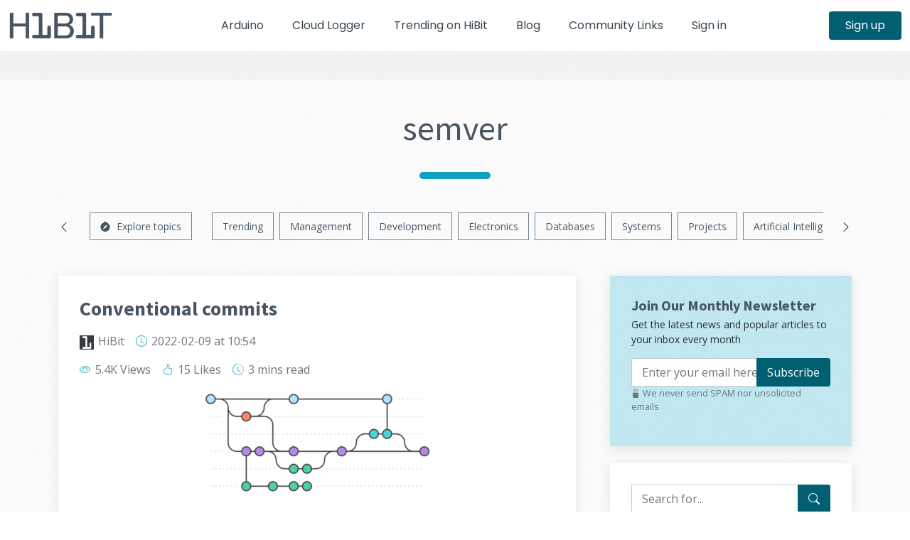

--- FILE ---
content_type: text/html; charset=utf-8
request_url: https://www.hibit.dev/tags/semver
body_size: 5990
content:
<!DOCTYPE html>
<html lang="en">
<head>
    <meta charset="UTF-8">
    <meta name="viewport" content="width=device-width, initial-scale=1.0">
    <meta name="csrf-token" content="VGlSlvXWy2HKlU6bkV59ooQKP7VZpE434Rdl55i5">

    <title>Explore the most fascinating posts regarding semver - HiBit</title>

    <meta name="keywords" content="electronics, systems, development, hibit, news, tutorials, design, management, projects, marketing, community, programming, IT, IT industry, discussion, DIY, HiBit, Laravel, Symfony, Arduino, learning, how to, do it yourself, IoT, guide">
    <meta name="description" content="Posts, news and programming tutorials. Here you can discuss industry news and share your experience.">

            <meta property="fb:app_id" content="719148455765617">

        <meta property="og:type" content="website">
        <meta property="og:site_name" content="HiBit">
        <meta property="og:title" content="The ultimate blog for developers and IT enthusiasts - HiBit">
        <meta property="og:description" content="Posts, news and programming tutorials. Here you can discuss industry news and share your experience.">
        <meta property="og:url" content="https://www.hibit.dev">
        <meta property="og:image" content="https://www.hibit.dev/images/social.png">
        <meta property="og:image:width" content="764">
        <meta property="og:image:height" content="400">

        <meta name="twitter:card" content="summary_large_image">
        <meta name="twitter:title" content="The ultimate blog for developers and IT enthusiasts - HiBit">
        <meta name="twitter:description" content="Posts, news and programming tutorials. Here you can discuss industry news and share your experience.">
        <meta name="twitter:url" content="https://www.hibit.dev">
        <meta name="twitter:image" content="https://www.hibit.dev/images/social.png">
        <meta name="twitter:image:width" content="764">
        <meta name="twitter:image:height" content="400">
        
    <meta name="msapplication-TileColor" content="#485664">
    <meta name="msapplication-config" content="https://www.hibit.dev/browserconfig.xml">
    <meta name="theme-color" content="#485664">
    <meta name="application-name" content="HiBit">
    <meta name="apple-mobile-web-app-title" content="HiBit">

    <link rel="manifest" href="https://www.hibit.dev/site.webmanifest">
    <link rel="mask-icon" href="https://www.hibit.dev/favicons/safari-pinned-tab.svg" color="#485664">

    <link rel="apple-touch-icon" sizes="180x180" href="https://www.hibit.dev/favicons/apple-touch-icon.png">
    <link rel="icon" type="image/png" sizes="32x32" href="https://www.hibit.dev/favicons/favicon-32x32.png">
    <link rel="icon" type="image/png" sizes="16x16" href="https://www.hibit.dev/favicons/favicon-16x16.png">
    <link rel="shortcut icon" href="https://www.hibit.dev/favicons/favicon.ico">

            <link rel="canonical" href="https://www.hibit.dev/tags/semver">
            
        <link rel="alternate" type="application/rss+xml" href="https://www.hibit.dev/rss/posts" title="rss">

    <link rel="preconnect" href="https://www.googletagmanager.com">
    
    
    <link rel="preconnect" href="https://www.google-analytics.com">

    <link rel="preload" href="https://www.hibit.dev/fonts/bs/bootstrap-icons.woff2?24e3eb84d0bcaf83d77f904c78ac1f47" as="font" type="font/woff2" crossorigin>
    <link rel="preload" href="https://www.hibit.dev/css/bootstrap.min.css?id=2fbf1aef976ef8be3bec1aeda028a363" as="style">
    <link rel="preload" href="https://www.hibit.dev/css/main.css?id=ffbc2b8677de034c1faf1da8e102d451" as="style">
    <link rel="preload" href="https://fonts.googleapis.com/css2?family=Open+Sans:ital,wght@0,300;0,400;0,500;0,600;0,700;1,300;1,400;1,500;1,600;1,700&family=Poppins:ital,wght@0,300;0,400;0,500;0,600;0,700;1,300;1,400;1,500;1,600;1,700&family=Source+Sans+Pro:ital,wght@0,300;0,400;0,600;0,700;1,300;1,400;1,600;1,700&display=swap" as="style">

    <link rel="preload" href="https://www.hibit.dev/js/main.js?id=4acaecab1440e8524639f23e12998b48" as="script">

    <link rel="stylesheet" type="text/css" href="https://www.hibit.dev/css/bootstrap.min.css?id=2fbf1aef976ef8be3bec1aeda028a363" media="screen" onload="this.media='all'">
    <link rel="stylesheet" type="text/css" href="https://www.hibit.dev/css/main.css?id=ffbc2b8677de034c1faf1da8e102d451" media="screen" onload="this.media='all'">

        </head>
<body>
    <div id="preloader"></div>

    <header id="header" class="header fixed-top d-print-none" data-scrollto-offset="0">
        <div class="container-fluid d-flex align-items-center justify-content-between">
    <a href="https://www.hibit.dev/blog" class="logo d-flex align-items-center scrollto me-auto me-lg-0">
                <img src="https://www.hibit.dev/images/logo_colored_small.png" alt="Logo" width="148" height="40">
    </a>

    <nav id="navbar" class="navbar">
        <ul>
                        <li><a href="https://www.hibit.dev/arduino" class="">Arduino</a></li>
            <li><a href="https://www.hibit.dev/services/cloud-logger" class="">Cloud Logger</a></li>
            <li><a href="https://www.hibit.dev/trending" class="">Trending on HiBit</a></li>
            <li><a href="https://www.hibit.dev/blog" class="">Blog</a></li>
            <li><a href="https://www.hibit.dev/community-links" class="">Community Links</a></li>
            
                            <li><a href="https://www.hibit.dev/login" class="">Sign in</a></li>
                <li class="d-sm-none"><a href="https://www.hibit.dev/registration" class="">Sign up</a></li>
                                </ul>
                                    <i id="mobile-nav-toggle-icon" class="bi bi-list mobile-nav-toggle d-none"></i>
            </nav>

            <a class="btn-getstarted d-none d-sm-flex" href="https://www.hibit.dev/registration">Sign up</a>
        </div>
    </header>
    <main id="main">
                <div class="breadcrumbs d-print-none">
    <div class="container">
        <div class="d-flex justify-content-end align-items-center">
                                </div>
    </div>
</div>

    <section id="blog" class="blog">
        <div class="container">
                            <div class="section-header">
                    <h1>semver</h1>
                </div>
                        <div class="row gy-5 gx-lg-5">
                ﻿<div class="col-12 tags-slider d-flex flex-nowrap align-items-center justify-content-around d-print-none">
    <i class="bi bi-chevron-left me-4 d-none" id="slide-left"></i>
    <ul class="d-flex text-nowrap">
        <li>
            <a href="https://www.hibit.dev/explore-tags">
                <i class="bi bi-compass-fill margin-right-5"></i> <span>Explore topics</span>
            </a>
        </li>
                    <li><a href="https://www.hibit.dev/categories/popular" class="">Trending</a></li>
                    <li><a href="https://www.hibit.dev/categories/management" class="">Management</a></li>
                    <li><a href="https://www.hibit.dev/categories/development" class="">Development</a></li>
                    <li><a href="https://www.hibit.dev/categories/electronics" class="">Electronics</a></li>
                    <li><a href="https://www.hibit.dev/categories/databases" class="">Databases</a></li>
                    <li><a href="https://www.hibit.dev/categories/systems" class="">Systems</a></li>
                    <li><a href="https://www.hibit.dev/categories/projects" class="">Projects</a></li>
                    <li><a href="https://www.hibit.dev/categories/AI" class="">Artificial Intelligence</a></li>
                    <li><a href="https://www.hibit.dev/categories/news" class="">News</a></li>
                    <li><a href="https://www.hibit.dev/categories/psychology" class="">Psychology</a></li>
                    <li><a href="https://www.hibit.dev/categories/unboxing" class="">Unboxing</a></li>
                    <li><a href="https://www.hibit.dev/categories/packages" class="">Packages</a></li>
                    <li><a href="https://www.hibit.dev/categories/uiux" class="">UI/UX</a></li>
                    <li><a href="https://www.hibit.dev/categories/gaming" class="">Gaming</a></li>
                    <li><a href="https://www.hibit.dev/categories/SEO" class="">SEO</a></li>
                    <li><a href="https://www.hibit.dev/categories/uncategorized" class="">Other</a></li>
            </ul>
    <i class="bi bi-chevron-right ms-4 d-none" id="slide-right"></i>
</div>
                <div class="col-lg-8 posts-list">
                                            
                        
                        
                        
                        
                        
                                                    <article class="d-flex flex-column" id="post-35">
    <h2 class="title">
                    <a href="https://www.hibit.dev/posts/35/conventional-commits">Conventional commits</a>
            </h2>

    <div class="meta-top">
    <ul>
        <li>
            <img data-src="/images/avatar_hibit.png" width="20" height="20" alt="avatar" loading="lazy">
                            <a href="https://www.hibit.dev/users/HiBit" class="color-gray" rel="author">HiBit</a>
                    </li>
                            <li><i class="bi bi-clock"></i>
                <time datetime="2022-02-09 10:54:45">2022-02-09
                    <span class="d-none d-sm-inline"> at 10:54</span>
                </time>
            </li>
                                                    </ul>
</div>
    <div class="meta-top d-print-none">
        <ul>
            <li>
                <i class="bi bi-eye"></i> 5.4K Views                                                                </li>
                            <li>
                    <i class="bi bi-hand-thumbs-up"></i> 15 Likes                </li>
                                                    <li>
                    <i class="bi bi-clock-history"></i> 3 mins                    <span class="d-none d-sm-inline"> read</span></li>
                    </ul>
    </div>

            <div class="text-center mt-3 d-none d-sm-block">
            <img data-src="https://www.hibit.dev/images/posts/2022/headers/conventional_commits.png" alt="Preview post image" width="320" height="150" loading="lazy" class="d-none d-sm-inline-block img-fluid align-middle">
        </div>
    
    <div class="content"><p>The Conventional Commits specification is a lightweight convention on top of commit messages. It provides an easy set of rules for creating an explicit commit history; which makes it easier to write automated tools on top of.</p><p>The commit message should be structured as follows:</p><p>&lt;<strong>type</strong>&gt;[optional <strong>scope</strong>]: &lt;<strong>description</strong>&gt;<br /><br />[optional <strong>body</strong>]<br /><br />[optional <strong>footer</strong>]</p></div>

            <div class="d-flex flex-wrap mt-auto align-self-end d-print-none">
            
                            <a href="javascript:{}" class="btn-secondary-action d-flex align-items-center m-2" onclick="document.getElementById('post-add-bookmark-35').submit()">
                    <i class="bi bi-bookmark-plus"></i> <span>Read later</span>
                </a>
                <form action="https://www.hibit.dev/bookmarks" method="POST" class="visually-hidden" id="post-add-bookmark-35">
                    <input type="hidden" name="_token" value="VGlSlvXWy2HKlU6bkV59ooQKP7VZpE434Rdl55i5" autocomplete="off">                    <div id="hp_VUfqSKhixspejy0W_wrap" class="d-none" aria-hidden="true">
        <input name="hp_VUfqSKhixspejy0W" type="text" value="" id="hp_VUfqSKhixspejy0W" autocomplete="nope" tabindex="-1">
        <input name="hp_vf" type="text" value="[base64]" autocomplete="nope" tabindex="-1">
    </div>

                    <input type="hidden" name="post_id" value="35">
                </form>
                        <a href="https://www.hibit.dev/posts/35/conventional-commits#post-title" class="read-more m-2" rel="nofollow">Continue reading <i class="bi bi-arrow-right margin-left-5"></i></a>
        </div>
    </article>

                                                    
                                                            </div>

                <div class="col-lg-4 d-print-none">
                    <div class="sidebar mb-4 bg-newsletter d-none d-lg-block">
        <div class="sidebar-item form">
            <h3 class="sidebar-title">Join Our Monthly Newsletter</h3>
            <p class="mt-1 small">Get the latest news and popular articles to your inbox every month</p>
            <form action="https://www.hibit.dev/newsletter/subscribe" method="POST" class="mt-3">
                <input type="hidden" name="_token" value="VGlSlvXWy2HKlU6bkV59ooQKP7VZpE434Rdl55i5" autocomplete="off">                <div id="hp_BwgvdFyZqCdCwgbi_wrap" class="d-none" aria-hidden="true">
        <input name="hp_BwgvdFyZqCdCwgbi" type="text" value="" id="hp_BwgvdFyZqCdCwgbi" autocomplete="nope" tabindex="-1">
        <input name="hp_vf" type="text" value="[base64]" autocomplete="nope" tabindex="-1">
    </div>

                <input type="email" id="sidebar-registration-email" name="email" value="" placeholder="Enter your email here">
                <button type="submit">Subscribe</button>
            </form>
            <p class="text-muted smaller"><i class="bi bi-lock-fill" aria-hidden="true"></i> We never send SPAM nor unsolicited emails</p>
        </div>
    </div>
<div class="sidebar sticky" id="sidebar">
    <div class="sidebar-item form" id="sidebar-search">
        <form action="https://www.hibit.dev/search" method="GET">
            <input type="text" id="blog-search" name="q" placeholder="Search for..." value="">
            <button type="submit" aria-label="Search for..."><i class="bi bi-search"></i></button>
        </form>
    </div>

    
            <div class="sidebar-item categories">
            <h3 class="sidebar-title">Categories</h3>
            <ul class="mt-3">
                                    <li>
                        <a href="https://www.hibit.dev/categories/popular">Trending</a>
                    </li>
                                    <li>
                        <a href="https://www.hibit.dev/categories/management">Management</a>
                    </li>
                                    <li>
                        <a href="https://www.hibit.dev/categories/development">Development</a>
                    </li>
                                    <li>
                        <a href="https://www.hibit.dev/categories/electronics">Electronics</a>
                    </li>
                                    <li>
                        <a href="https://www.hibit.dev/categories/databases">Databases</a>
                    </li>
                                    <li>
                        <a href="https://www.hibit.dev/categories/systems">Systems</a>
                    </li>
                                    <li>
                        <a href="https://www.hibit.dev/categories/projects">Projects</a>
                    </li>
                                    <li>
                        <a href="https://www.hibit.dev/categories/AI">Artificial Intelligence</a>
                    </li>
                                    <li>
                        <a href="https://www.hibit.dev/categories/news">News</a>
                    </li>
                                    <li>
                        <a href="https://www.hibit.dev/categories/psychology">Psychology</a>
                    </li>
                                    <li>
                        <a href="https://www.hibit.dev/categories/unboxing">Unboxing</a>
                    </li>
                                    <li>
                        <a href="https://www.hibit.dev/categories/packages">Packages</a>
                    </li>
                                    <li>
                        <a href="https://www.hibit.dev/categories/uiux">UI/UX</a>
                    </li>
                                    <li>
                        <a href="https://www.hibit.dev/categories/gaming">Gaming</a>
                    </li>
                                    <li>
                        <a href="https://www.hibit.dev/categories/SEO">SEO</a>
                    </li>
                                    <li>
                        <a href="https://www.hibit.dev/categories/uncategorized">Other</a>
                    </li>
                            </ul>
        </div>
    
    <div class="sidebar-item tags">
        <h3 class="sidebar-title">Popular Tags</h3>
        <ul class="mt-3">
                            <li><a rel="tag" href="https://www.hibit.dev/tags/PHP">PHP</a></li>
                            <li><a rel="tag" href="https://www.hibit.dev/tags/Laravel">Laravel</a></li>
                            <li><a rel="tag" href="https://www.hibit.dev/tags/FPM">FPM</a></li>
                            <li><a rel="tag" href="https://www.hibit.dev/tags/Arduino">Arduino</a></li>
                            <li><a rel="tag" href="https://www.hibit.dev/tags/authentication">authentication</a></li>
                            <li><a rel="tag" href="https://www.hibit.dev/tags/RC">RC</a></li>
                            <li><a rel="tag" href="https://www.hibit.dev/tags/home">home</a></li>
                            <li><a rel="tag" href="https://www.hibit.dev/tags/DDOS">DDOS</a></li>
                            <li><a rel="tag" href="https://www.hibit.dev/tags/cPanel">cPanel</a></li>
                            <li><a rel="tag" href="https://www.hibit.dev/tags/VPS">VPS</a></li>
                    </ul>
    </div>
</div>
                </div>
            </div>
        </div>
    </section>
    </main>
    <footer id="footer" class="footer d-print-none">
        <div class="footer-content">
    <div class="container">
        <div class="row gy-4">
            <div class="col-lg-2 col-sm-6 footer-links">
                
                <h4>My Account</h4>
                <ul>
                                            <li><i class="bi bi-chevron-right"></i> <a href="https://www.hibit.dev/login">Login</a></li>
                        <li><i class="bi bi-chevron-right"></i> <a href="https://www.hibit.dev/registration">Register</a></li>
                                                        </ul>
            </div>

            <div class="col-lg-2 col-sm-6 footer-links">
                <h4>Services</h4>
                <ul>
                    <li><i class="bi bi-chevron-right"></i> <a href="https://www.hibit.dev/categories/popular">Learning</a></li>
                    <li><i class="bi bi-chevron-right"></i> <a href="https://www.hibit.dev/services/web-development">Web Development</a></li>
                    <li class="ps-2"><i class="bi bi-chevron-double-right"></i> <a href="https://www.hibit.dev/services/web-development/applications">Websites & applications</a></li>
                    <li class="ps-2"><i class="bi bi-chevron-double-right"></i> <a href="https://www.hibit.dev/services/web-development/laravel">Laravel development</a></li>
                    <li class="ps-2"><i class="bi bi-chevron-double-right"></i> <a href="https://www.hibit.dev/services/web-development/symfony">Symfony development</a></li>
                    <li><i class="bi bi-chevron-right"></i> <a href="https://www.hibit.dev/arduino">Arduino</a></li>
                    <li class="ps-2"><i class="bi bi-chevron-double-right"></i> <a href="https://www.hibit.dev/services/arduino-development">Arduino Development</a></li>
                    <li><i class="bi bi-chevron-right"></i> <a href="https://www.hibit.dev/services/site-audit">Webpages Audit</a></li>
                </ul>
            </div>

            <div class="col-lg-2 col-sm-6 footer-links">
                <h4>Legal</h4>
                <ul>
                    <li><i class="bi bi-chevron-right"></i> <a href="https://www.hibit.dev/legal/terms-of-use">Terms of use</a></li>
                    <li><i class="bi bi-chevron-right"></i> <a href="https://www.hibit.dev/legal/privacy-policy">Privacy Policy</a></li>
                    <li><i class="bi bi-chevron-right"></i> <a href="https://www.hibit.dev/legal/cookies-policy">Cookies Policy</a></li>
                    <li><i class="bi bi-chevron-right"></i> <a href="https://www.hibit.dev/legal/affiliates-policy">Affiliates Policy</a></li>
                </ul>
            </div>

            <div class="col-lg-2 col-sm-6 footer-links">
                <h4>Information</h4>
                <ul>
                    <li><i class="bi bi-chevron-right"></i> <a href="https://www.hibit.dev/about">About us</a></li>
                    <li><i class="bi bi-chevron-right"></i> <a href="https://www.hibit.dev/partners">Partners</a></li>
                    <li><i class="bi bi-chevron-right"></i> <a href="https://www.hibit.dev/advertising">Advertising</a></li>
                    <li><i class="bi bi-chevron-right"></i> <a href="https://www.hibit.dev/contact">Contact us</a></li>
                </ul>
            </div>

            <div class="col-lg-4 col-sm-12 footer-newsletter">
                <h4>Our Newsletter</h4>
                <p>Get the latest news and popular articles to your inbox every month</p>
                <form action="https://www.hibit.dev/newsletter/subscribe" method="POST">
                    <input type="hidden" name="_token" value="VGlSlvXWy2HKlU6bkV59ooQKP7VZpE434Rdl55i5" autocomplete="off">                    <div id="hp_WlZNKLEIxIu2InoL_wrap" class="d-none" aria-hidden="true">
        <input name="hp_WlZNKLEIxIu2InoL" type="text" value="" id="hp_WlZNKLEIxIu2InoL" autocomplete="nope" tabindex="-1">
        <input name="hp_vf" type="text" value="[base64]" autocomplete="nope" tabindex="-1">
    </div>

                    <input type="email" name="email" placeholder="Enter your email here">
                    <input type="submit" value="Subscribe">
                </form>
            </div>
        </div>
    </div>
</div>

<div class="footer-legal text-center">
    <div class="container d-flex flex-column flex-lg-row justify-content-center justify-content-lg-between align-items-center">
        <div class="d-flex flex-column align-items-center align-items-lg-start">
            <div class="copyright">
                &copy; 2020-2026 <strong>HiBit</strong>. All rights reserved.
            </div>
        </div>

        <div class="social-links order-first order-lg-last mb-3 mb-lg-0" itemscope itemtype="http://schema.org/Organization">
            <link itemprop="name" href="HiBit">
            <link itemprop="url" href="https://www.hibit.dev">
            <link itemprop="logo" href="https://www.hibit.dev/images/favicon.png">
            <a target="_blank" itemprop="sameAs" rel="external" href="https://www.facebook.com/hibitdev"><i class="bi bi-facebook"><span class="visually-hidden">facebook</span></i></a>
            <a target="_blank" itemprop="sameAs" rel="external" href="https://twitter.com/hibit_dev"><i class="bi bi-twitter"><span class="visually-hidden">twitter</span></i></a>
            <a target="_blank" itemprop="sameAs" rel="external" href="https://www.instagram.com/hibit_dev"><i class="bi bi-instagram"><span class="visually-hidden">instagram</span></i></a>
            <a target="_blank" itemprop="sameAs" rel="external" href="https://github.com/hibit-dev"><i class="bi bi-github"><span class="visually-hidden">github</span></i></a>
            <a target="_blank" itemprop="sameAs" rel="external" href="https://www.youtube.com/@hibitdev"><i class="bi bi-youtube"><span class="visually-hidden">youtube</span></i></a>
            <a target="_blank" itemprop="sameAs" rel="external" href="https://www.linkedin.com/company/hibitdev"><i class="bi bi-linkedin"><span class="visually-hidden">linkedin</span></i></a>
            <a target="_blank" itemprop="sameAs" rel="nofollow alternate" href="https://www.hibit.dev/rss/posts"><i class="bi bi-rss"><span class="visually-hidden">rss</span></i></a>
        </div>
    </div>
</div>
    </footer>

    <a href="#" class="scroll-top d-flex align-items-center justify-content-center" aria-label="Scroll top"><i class="bi bi-arrow-up-short"></i></a>

            <script type="text/javascript">
    window.addEventListener('load', () => {
        let css = document.createElement('link');
        css.rel = 'stylesheet';
        css.type = 'text/css';
        css.media = 'screen';
        css.href = 'https://fonts.googleapis.com/css2?family=Open+Sans:ital,wght@0,300;0,400;0,500;0,600;0,700;1,300;1,400;1,500;1,600;1,700&family=Poppins:ital,wght@0,300;0,400;0,500;0,600;0,700;1,300;1,400;1,500;1,600;1,700&family=Source+Sans+Pro:ital,wght@0,300;0,400;0,600;0,700;1,300;1,400;1,600;1,700&display=swap';
        document.head.append(css);
    });
</script>
    <script type="text/javascript">
	window.addEventListener('load', () => {
		let script = document.createElement('script');
		script.src = 'https://www.hibit.dev/js/bootstrap.bundle.min.js';
		document.body.append(script);

		script.addEventListener('load', () => {
			var tooltipTriggerList = [].slice.call(document.querySelectorAll('[data-bs-toggle="tooltip"]'))

			tooltipTriggerList.map(function (tooltipTriggerEl) {
				return new bootstrap.Tooltip(tooltipTriggerEl)
			})

			document.dispatchEvent(new CustomEvent('bs_loaded'));
		});
	});
</script>
    <script defer type="text/javascript" src="https://www.hibit.dev/js/main.js?id=4acaecab1440e8524639f23e12998b48"></script>
                <script type="text/javascript">
	var adsGooLoaderFlag = false

    document.addEventListener('bs_loaded', () => {
		document.addEventListener('scroll', () => {
			if(adsGooLoaderFlag === false) {
				const offset = (window.pageYOffset || document.scrollTop)  - (document.clientTop || 0);

				if(window.innerHeight / 3 < offset) {
                    let script = document.createElement('script');
                    script.crossorigin = 'anonymous';
                    script.src = 'https://pagead2.googlesyndication.com/pagead/js/adsbygoogle.js?client=ca-pub-4982419907866266';
                    document.body.append(script);

                    adsGooLoaderFlag = true;
				}
			}
		});
	});
</script>
                    <script type="text/javascript">
    document.addEventListener('bs_loaded', () => {
		let script = document.createElement('script');
        script.src = 'https://www.googletagmanager.com/gtag/js?id=G-39PZF9RCR1';
        document.body.append(script);

		script.addEventListener('load', () => {
			window.dataLayer = window.dataLayer || [];
			function gtag(){dataLayer.push(arguments);}
			gtag('js', new Date());

                            gtag('config', 'G-39PZF9RCR1');
            
			window.addEventListener('click', function(event) {
				gtag('event', 'navigation_click', {
					'event_category': 'navigation'
				});
			});

			window.addEventListener('pagehide', function(event) {
				gtag('event', 'navigation_unloading', {
					'event_category': 'navigation'
				});
			});

            		});
	});
</script>
    <script defer src="https://static.cloudflareinsights.com/beacon.min.js/vcd15cbe7772f49c399c6a5babf22c1241717689176015" integrity="sha512-ZpsOmlRQV6y907TI0dKBHq9Md29nnaEIPlkf84rnaERnq6zvWvPUqr2ft8M1aS28oN72PdrCzSjY4U6VaAw1EQ==" data-cf-beacon='{"version":"2024.11.0","token":"3b38aad13a6e42c58616120477b06454","r":1,"server_timing":{"name":{"cfCacheStatus":true,"cfEdge":true,"cfExtPri":true,"cfL4":true,"cfOrigin":true,"cfSpeedBrain":true},"location_startswith":null}}' crossorigin="anonymous"></script>
</body>
</html>
